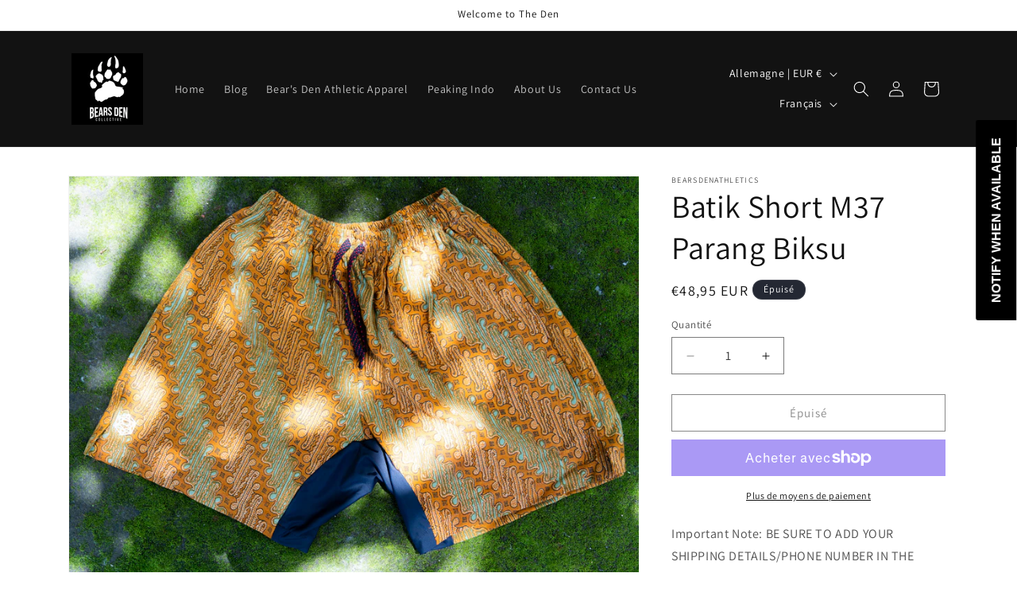

--- FILE ---
content_type: text/javascript; charset=utf-8
request_url: https://www.bearsdencollective.com/products/batik-short-m37-parang-biksu.js
body_size: 1459
content:
{"id":7509324562625,"title":"Batik Short M37 Parang Biksu","handle":"batik-short-m37-parang-biksu","description":"\u003cmeta charset=\"utf-8\"\u003e\n\u003cp data-mce-fragment=\"1\"\u003e\u003cspan data-mce-fragment=\"1\"\u003eImportant Note: \u003c\/span\u003e\u003cspan data-mce-fragment=\"1\"\u003eBE SURE TO ADD YOUR SHIPPING DETAILS\/PHONE NUMBER IN THE NOTE SECTION AT CHECKOUT!\u003c\/span\u003e\u003c\/p\u003e\n\u003cp class=\"p1\" data-mce-fragment=\"1\"\u003e\u003cspan class=\"s1\" data-mce-fragment=\"1\"\u003e\u003cbr data-mce-fragment=\"1\"\u003eEach short is a unique piece that has been hand sewn by our Balinese seamstress with a Peaking Indo embroider, lycra gusset and elastic waistband—the batik design is one of a kind (rarely are there reoccurring patterns in the same size category) and we only produce small batches during each quarter of the year. We are shipping these products directly from Bali ourselves and for that reason we do not have the ability to accept returns, each sale is final.\u003c\/span\u003e\u003c\/p\u003e\n\u003cp class=\"p1\" data-mce-fragment=\"1\"\u003e\u003cspan class=\"s1\" data-mce-fragment=\"1\"\u003eImportant Note:\u003cspan data-mce-fragment=\"1\"\u003e \u003c\/span\u003e\u003cspan data-mce-fragment=\"1\"\u003eBE SURE TO ADD YOUR SHIPPING DETAILS IN THE NOTE SECTION AT CHECKOUT! \u003c\/span\u003eThe cost of shipping is included in the listed price. \u003c\/span\u003e\u003cspan class=\"s1\" data-mce-fragment=\"1\"\u003eEach garment may be slightly different in size because each piece is cut\/sewn individually, this is not an automated process.\u003c\/span\u003e\u003c\/p\u003e\n\u003cp class=\"p1\" data-mce-fragment=\"1\"\u003e\u003cspan class=\"s1\" data-mce-fragment=\"1\"\u003e\u003cspan data-mce-fragment=\"1\"\u003ePrices may vary due to the rareness of the Batik material used for the short; we personally go to markets and source the fabric, some of the pieces have rare designs that are literally the only one ever made\/seen. Each sale also comes with a Peaking Indo sticker. —nikmati!\u003c\/span\u003e\u003c\/span\u003e\u003c\/p\u003e\n\u003cp class=\"p1\" data-mce-fragment=\"1\"\u003e\u003cspan class=\"s1\" data-mce-fragment=\"1\"\u003e\u003cstrong data-mce-fragment=\"1\"\u003eSize small dimensions\u003c\/strong\u003e:\u003c\/span\u003e\u003c\/p\u003e\n\u003cp class=\"p1\" data-mce-fragment=\"1\"\u003e\u003cspan class=\"s1\" data-mce-fragment=\"1\"\u003eWaist: 16 inches\u003c\/span\u003e\u003c\/p\u003e\n\u003cp class=\"p1\" data-mce-fragment=\"1\"\u003e\u003cspan class=\"s1\" data-mce-fragment=\"1\"\u003eInseam: 6 inches\u003c\/span\u003e\u003c\/p\u003e\n\u003cp class=\"p1\" data-mce-fragment=\"1\"\u003e\u003cspan class=\"s1\" data-mce-fragment=\"1\"\u003eOuter Seam: 14 inches\u003c\/span\u003e\u003c\/p\u003e","published_at":"2022-12-15T08:14:48-08:00","created_at":"2022-12-15T08:14:45-08:00","vendor":"bearsdenathletics","type":"SHORTS","tags":["batik short","batik shorts","shorts"],"price":5700,"price_min":5700,"price_max":5700,"available":false,"price_varies":false,"compare_at_price":null,"compare_at_price_min":0,"compare_at_price_max":0,"compare_at_price_varies":false,"variants":[{"id":42334656430273,"title":"Default Title","option1":"Default Title","option2":null,"option3":null,"sku":"","requires_shipping":true,"taxable":false,"featured_image":null,"available":false,"name":"Batik Short M37 Parang Biksu","public_title":null,"options":["Default Title"],"price":5700,"weight":0,"compare_at_price":null,"inventory_management":"shopify","barcode":"","requires_selling_plan":false,"selling_plan_allocations":[]}],"images":["\/\/cdn.shopify.com\/s\/files\/1\/0073\/4478\/3431\/products\/DSC05359_6c897cf4-128e-4a3e-aade-6c57853d3e4f.jpg?v=1671120887"],"featured_image":"\/\/cdn.shopify.com\/s\/files\/1\/0073\/4478\/3431\/products\/DSC05359_6c897cf4-128e-4a3e-aade-6c57853d3e4f.jpg?v=1671120887","options":[{"name":"Title","position":1,"values":["Default Title"]}],"url":"\/products\/batik-short-m37-parang-biksu","media":[{"alt":null,"id":25759748751553,"position":1,"preview_image":{"aspect_ratio":1.431,"height":1431,"width":2048,"src":"https:\/\/cdn.shopify.com\/s\/files\/1\/0073\/4478\/3431\/products\/DSC05359_6c897cf4-128e-4a3e-aade-6c57853d3e4f.jpg?v=1671120887"},"aspect_ratio":1.431,"height":1431,"media_type":"image","src":"https:\/\/cdn.shopify.com\/s\/files\/1\/0073\/4478\/3431\/products\/DSC05359_6c897cf4-128e-4a3e-aade-6c57853d3e4f.jpg?v=1671120887","width":2048}],"requires_selling_plan":false,"selling_plan_groups":[]}